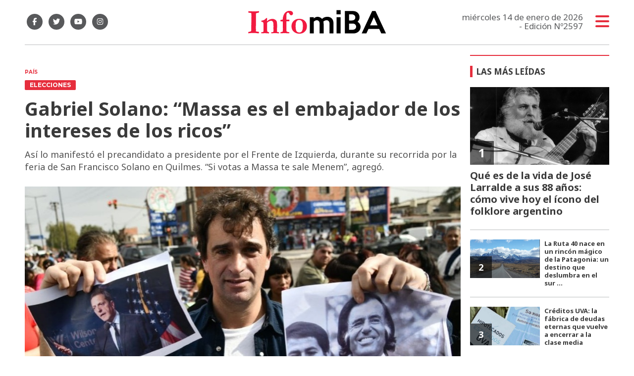

--- FILE ---
content_type: image/svg+xml
request_url: https://infomiba.com.ar/images/vork_logo.svg
body_size: 2807
content:
<?xml version="1.0" encoding="utf-8"?>
<!-- Generator: Adobe Illustrator 16.0.0, SVG Export Plug-In . SVG Version: 6.00 Build 0)  -->
<!DOCTYPE svg PUBLIC "-//W3C//DTD SVG 1.1//EN" "http://www.w3.org/Graphics/SVG/1.1/DTD/svg11.dtd">
<svg version="1.1" id="Layer_1" xmlns="http://www.w3.org/2000/svg" xmlns:xlink="http://www.w3.org/1999/xlink" x="0px" y="0px"
	 width="242.645px" height="75.117px" viewBox="0 0 242.645 75.117" enable-background="new 0 0 242.645 75.117"
	 xml:space="preserve">
<g>
	<path fill="#231F20" d="M80.009,39.226c1.728-1.073,2.55-2.654,2.497-4.313l0,0c-0.054-1.627-0.944-3.323-2.635-4.719l0,0
		L63.606,16.768l0,0c-1.321-1.087-3.109-1.746-4.945-1.94l0,0c0.169-1.19-0.347-2.427-1.568-3.436l0,0L45.067,1.467l0,0
		c-1.979-1.636-5.803-1.945-8.641-0.72l0,0L20.148,7.768l0,0c-3.168,1.363-4.481,4.046-2.835,6.032l0,0l7.937,9.572l0,0
		c2.017,2.433,0.754,5.948-2.962,7.805l0,0L5.163,39.723l0,0c-2.074,1.033-3.626,2.605-4.464,4.33l0,0
		c-0.856,1.766-0.969,3.706-0.101,5.39l0,0l10.899,21.163l0,0c2.359,4.576,8.466,5.928,13.396,2.861l0,0l24.593-15.277l0,0
		c2.076-1.288,3.3-3.205,3.612-5.229l0,0c2.348,0.382,4.799,0.005,6.771-1.224l0,0L80.009,39.226z"/>
	<path fill="#FFFFFF" d="M37.612,23.511c-2.643,1.318-6.145,0.881-7.741-0.947l0,0l-7.896-9.045l0,0
		c-1.327-1.52-0.395-3.589,2.02-4.649l0,0l12.567-5.515l0,0c2.218-0.976,5.2-0.722,6.724,0.588l0,0l9.012,7.739l0,0
		c1.811,1.554,1.397,3.806-1.003,5.005l0,0L37.612,23.511z"/>
	<path fill="#808080" d="M37.392,19.239c-1.605,0.78-3.738,0.532-4.734-0.545l0,0l-5.106-5.513l0,0
		c-0.888-0.959-0.356-2.28,1.161-2.962l0,0l8.021-3.598l0,0c1.438-0.645,3.365-0.469,4.332,0.404l0,0l5.545,5l0,0
		c1.078,0.974,0.754,2.368-0.759,3.102l0,0L37.392,19.239z"/>
	<path fill="#FFFFFF" d="M25.105,66.776c-3.605,2.177-8.101,1.246-9.902-2l0,0l-8.688-15.61l0,0
		c-1.42-2.555,0.085-5.898,3.268-7.518l0,0l16.38-8.363l0,0c2.86-1.458,6.535-0.947,8.301,1.182l0,0l10.699,12.898l0,0
		c2.202,2.657,1.513,6.408-1.669,8.325l0,0L25.105,66.776z"/>
	<path fill="#808080" d="M25.337,59.418c-2.161,1.264-4.873,0.741-6.009-1.133l0,0l-5.725-9.447l0,0
		c-0.979-1.616-0.116-3.763,1.885-4.813l0,0l10.511-5.517l0,0c1.868-0.981,4.261-0.624,5.38,0.815l0,0l6.516,8.384l0,0
		c1.288,1.653,0.746,3.959-1.256,5.127l0,0L25.337,59.418z"/>
	<path fill="#FFFFFF" d="M58.903,46.4c-2.952,1.781-7.267,1.088-9.516-1.487l0,0L38.439,32.375l0,0
		c-1.809-2.072-1.028-4.829,1.653-6.2l0,0L53.961,19.1l0,0c2.43-1.24,5.982-0.854,8.018,0.894l0,0l12.223,10.5l0,0
		c2.494,2.138,2.474,5.194-0.159,6.784l0,0L58.903,46.4z"/>
	<path fill="#FF6C00" d="M57.833,40.487c-1.785,1.039-4.392,0.651-5.781-0.848l0,0l-7.046-7.61l0,0
		c-1.214-1.31-0.803-3.074,0.88-3.958l0,0l8.857-4.647l0,0c1.579-0.831,3.887-0.56,5.19,0.615l0,0l7.551,6.809l0,0
		c1.482,1.337,1.371,3.218-0.294,4.188l0,0L57.833,40.487z"/>
	<path fill="#231F20" d="M88.144,24.611h4.744l3.289,13.469h0.077l3.365-13.469h4.746l-5.701,19.894h-4.973L88.144,24.611z"/>
	<path fill="#231F20" d="M114.311,24.23c5.396,0,8.647,4.016,8.647,10.327c0,6.314-3.251,10.332-8.647,10.332
		c-5.395,0-8.646-4.018-8.646-10.332C105.664,28.247,108.916,24.23,114.311,24.23z M114.311,28.057c-2.64,0-3.903,2.064-3.903,6.5
		c0,4.44,1.264,6.506,3.903,6.506s3.902-2.066,3.902-6.506C118.213,30.121,116.95,28.057,114.311,28.057z"/>
	<path fill="#231F20" d="M126.018,44.505V24.611h4.361v3.406h0.076c1.146-2.371,2.754-3.712,5.586-3.787v5.009
		c-0.23-0.035-0.498-0.035-0.842-0.035c-2.373,0-4.439,2.714-4.439,3.213v12.088H126.018z"/>
	<path fill="#231F20" d="M139.063,44.505V16.884h4.744v15.419h0.154l5.854-7.692h5.432l-5.855,7.423l6.275,12.47h-5.049l-4.4-8.914
		l-2.41,2.792v6.122H139.063z"/>
	<g>
		<g>
			<path fill="#808080" d="M159.504,24.756h2.393v3.381h0.076c0.457-1.191,1.268-2.148,2.432-2.87
				c1.166-0.722,2.445-1.082,3.838-1.082c1.367,0,2.514,0.176,3.438,0.53c0.926,0.355,1.666,0.855,2.223,1.502
				c0.559,0.645,0.951,1.436,1.178,2.374c0.229,0.938,0.342,1.988,0.342,3.153V44.36h-2.393V32.125c0-0.835-0.076-1.614-0.229-2.334
				c-0.152-0.724-0.418-1.35-0.797-1.881c-0.381-0.533-0.893-0.951-1.539-1.255c-0.646-0.304-1.451-0.455-2.412-0.455
				c-0.963,0-1.818,0.17-2.566,0.513c-0.746,0.341-1.379,0.809-1.898,1.405c-0.52,0.595-0.926,1.305-1.217,2.128
				c-0.291,0.824-0.449,1.716-0.475,2.678V44.36h-2.393V24.756z"/>
			<path fill="#808080" d="M181.354,35.204c0,0.861,0.119,1.753,0.359,2.679c0.242,0.923,0.627,1.753,1.16,2.487
				c0.531,0.736,1.203,1.344,2.014,1.825s1.785,0.722,2.926,0.722c1.746,0,3.115-0.456,4.104-1.369
				c0.986-0.91,1.672-2.126,2.051-3.646h2.395c-0.508,2.229-1.438,3.95-2.793,5.167c-1.355,1.215-3.273,1.823-5.756,1.823
				c-1.545,0-2.883-0.272-4.01-0.816c-1.127-0.545-2.045-1.292-2.754-2.241c-0.709-0.951-1.234-2.053-1.576-3.307
				c-0.342-1.253-0.514-2.576-0.514-3.97c0-1.292,0.172-2.559,0.514-3.801c0.342-1.24,0.867-2.347,1.576-3.323
				c0.709-0.977,1.627-1.761,2.754-2.356c1.127-0.595,2.465-0.891,4.01-0.891c1.57-0.001,2.912,0.316,4.027,0.948
				c1.113,0.634,2.02,1.463,2.717,2.489c0.695,1.025,1.195,2.204,1.5,3.534c0.305,1.329,0.43,2.68,0.381,4.046H181.354z
				 M194.043,33.19c-0.025-0.911-0.184-1.787-0.475-2.622c-0.291-0.835-0.703-1.577-1.234-2.223
				c-0.533-0.646-1.178-1.165-1.939-1.558c-0.76-0.394-1.621-0.588-2.582-0.588c-0.988-0.001-1.863,0.195-2.623,0.588
				s-1.404,0.912-1.938,1.558c-0.531,0.646-0.955,1.393-1.271,2.243c-0.318,0.847-0.527,1.714-0.627,2.601H194.043z"/>
			<path fill="#808080" d="M197.694,24.756h2.545l5.016,16.791h0.076l4.787-16.791h2.697l4.787,16.791h0.076l5.016-16.791h2.545
				l-6.307,19.604h-2.621l-4.826-16.491h-0.076l-4.787,16.491H204L197.694,24.756z"/>
			<path fill="#808080" d="M239.567,30.491c-0.025-0.735-0.176-1.374-0.455-1.917c-0.279-0.545-0.652-0.994-1.121-1.349
				c-0.469-0.356-1.006-0.615-1.615-0.779c-0.607-0.166-1.254-0.247-1.938-0.247c-0.531,0-1.07,0.057-1.613,0.17
				c-0.545,0.116-1.045,0.303-1.502,0.572c-0.455,0.265-0.822,0.614-1.102,1.043c-0.279,0.43-0.418,0.962-0.418,1.596
				c0,0.531,0.133,0.982,0.398,1.35c0.266,0.367,0.602,0.677,1.008,0.931c0.404,0.252,0.848,0.462,1.33,0.626
				c0.48,0.165,0.924,0.299,1.328,0.399l3.193,0.723c0.684,0.102,1.361,0.284,2.031,0.549c0.672,0.267,1.268,0.616,1.787,1.046
				c0.518,0.431,0.943,0.961,1.271,1.595c0.33,0.634,0.494,1.38,0.494,2.241c0,1.065-0.24,1.971-0.721,2.716
				c-0.482,0.748-1.096,1.355-1.844,1.826c-0.748,0.469-1.59,0.803-2.527,1.007c-0.936,0.202-1.861,0.303-2.773,0.303
				c-2.305,0-4.172-0.544-5.604-1.636c-1.432-1.087-2.248-2.834-2.451-5.24h2.395c0.102,1.619,0.689,2.842,1.766,3.666
				c1.078,0.822,2.414,1.234,4.01,1.234c0.582,0,1.184-0.064,1.805-0.19c0.619-0.126,1.197-0.341,1.729-0.645
				c0.531-0.305,0.969-0.691,1.311-1.16s0.514-1.045,0.514-1.728c0-0.583-0.121-1.07-0.361-1.464
				c-0.24-0.392-0.564-0.722-0.969-0.987c-0.406-0.266-0.867-0.487-1.387-0.665c-0.52-0.176-1.045-0.33-1.578-0.456l-3.076-0.683
				c-0.785-0.204-1.508-0.438-2.166-0.704c-0.658-0.265-1.234-0.595-1.729-0.988c-0.494-0.394-0.881-0.875-1.16-1.444
				c-0.277-0.57-0.418-1.272-0.418-2.108c0-0.988,0.223-1.837,0.666-2.544c0.443-0.711,1.02-1.281,1.729-1.711
				c0.709-0.43,1.5-0.746,2.375-0.95c0.873-0.203,1.74-0.303,2.602-0.303c0.988-0.001,1.906,0.125,2.756,0.38
				c0.848,0.252,1.596,0.645,2.24,1.177c0.646,0.531,1.16,1.19,1.539,1.976c0.381,0.786,0.596,1.71,0.646,2.772H239.567z"/>
		</g>
	</g>
</g>
</svg>
